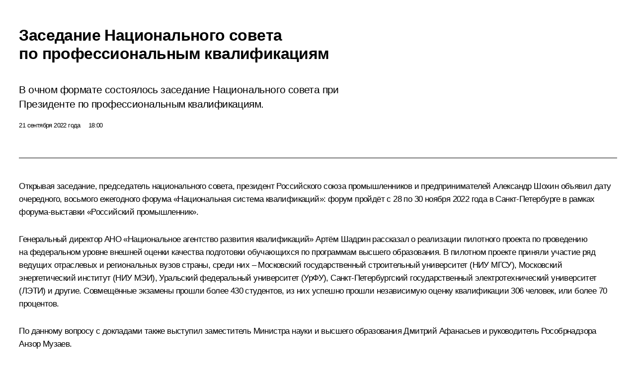

--- FILE ---
content_type: text/html; charset=UTF-8
request_url: http://www.kremlin.ru/catalog/keywords/42/events/69504/print
body_size: 13984
content:
<!doctype html> <!--[if lt IE 7 ]> <html class="ie6" lang="ru"> <![endif]--> <!--[if IE 7 ]> <html class="ie7" lang="ru"> <![endif]--> <!--[if IE 8 ]> <html class="ie8" lang="ru"> <![endif]--> <!--[if IE 9 ]> <html class="ie9" lang="ru"> <![endif]--> <!--[if gt IE 8]><!--> <html lang="ru" class="no-js" itemscope="itemscope" xmlns="http://www.w3.org/1999/xhtml" itemtype="http://schema.org/ItemPage" prefix="og: http://ogp.me/ns# video: http://ogp.me/ns/video# ya: http://webmaster.yandex.ru/vocabularies/"> <!--<![endif]--> <head> <meta charset="utf-8"/> <title itemprop="name">Заседание Национального совета по профессиональным квалификациям • Президент России</title> <meta name="description" content="В очном формате состоялось заседание Национального совета при Президенте по профессиональным квалификациям."/> <meta name="keywords" content="Комиссии и Советы"/> <meta itemprop="inLanguage" content="ru"/> <meta name="msapplication-TileColor" content="#091a42"> <meta name="theme-color" content="#ffffff"> <meta name="theme-color" content="#091A42" />  <meta name="viewport" content="width=device-width,initial-scale=1,minimum-scale=0.7,ya-title=#061a44"/>  <meta name="apple-mobile-web-app-capable" content="yes"/> <meta name="apple-mobile-web-app-title" content="Президент России"/> <meta name="format-detection" content="telephone=yes"/> <meta name="apple-mobile-web-app-status-bar-style" content="default"/>  <meta name="msapplication-TileColor" content="#061a44"/> <meta name="msapplication-TileImage" content="/static/mstile-144x144.png"/> <meta name="msapplication-allowDomainApiCalls" content="true"/> <meta name="msapplication-starturl" content="/"/> <meta name="theme-color" content="#061a44"/> <meta name="application-name" content="Президент России"/>   <meta property="og:site_name" content="Президент России"/>  <meta name="twitter:site" content="@KremlinRussia"/>   <meta property="og:type" content="article"/>  <meta property="og:title" content="Заседание Национального совета по профессиональным квалификациям"/> <meta property="og:description" content="В очном формате состоялось заседание Национального совета при Президенте по профессиональным квалификациям."/> <meta property="og:url" content="http://kremlin.ru/events/councils/69504"/> <meta property="og:image" content="http://static.kremlin.ru/media/events/photos/medium/dRqtK02sAFLdVrTAzYgzPQAxnHLyIPwu.jpg"/>    <meta property="ya:ovs:adult" content="false"/>  <meta property="ya:ovs:upload_date" content="2022-09-21"/>      <meta name="twitter:card" content="summary"/>   <meta name="twitter:description" content="В очном формате состоялось заседание Национального совета при Президенте по профессиональным квалификациям."/> <meta name="twitter:title" content="Заседание Национального совета по профессиональным квалификациям"/>    <meta name="twitter:image:src" content="http://static.kremlin.ru/media/events/photos/medium/dRqtK02sAFLdVrTAzYgzPQAxnHLyIPwu.jpg"/> <meta name="twitter:image:width" content="680"/> <meta name="twitter:image:height" content="420"/>           <link rel="icon" type="image/png" href="/static/favicon-32x32.png" sizes="32x32"/>   <link rel="icon" type="image/png" href="/static/favicon-96x96.png" sizes="96x96"/>   <link rel="icon" type="image/png" href="/static/favicon-16x16.png" sizes="16x16"/>    <link rel="icon" type="image/png" href="/static/android-chrome-192x192.png" sizes="192x192"/> <link rel="manifest" href="/static/ru/manifest.json"/>         <link rel="apple-touch-icon" href="/static/apple-touch-icon-57x57.png" sizes="57x57"/>   <link rel="apple-touch-icon" href="/static/apple-touch-icon-60x60.png" sizes="60x60"/>   <link rel="apple-touch-icon" href="/static/apple-touch-icon-72x72.png" sizes="72x72"/>   <link rel="apple-touch-icon" href="/static/apple-touch-icon-76x76.png" sizes="76x76"/>   <link rel="apple-touch-icon" href="/static/apple-touch-icon-114x114.png" sizes="114x114"/>   <link rel="apple-touch-icon" href="/static/apple-touch-icon-120x120.png" sizes="120x120"/>   <link rel="apple-touch-icon" href="/static/apple-touch-icon-144x144.png" sizes="144x144"/>   <link rel="apple-touch-icon" href="/static/apple-touch-icon-152x152.png" sizes="152x152"/>   <link rel="apple-touch-icon" href="/static/apple-touch-icon-180x180.png" sizes="180x180"/>               <link rel="stylesheet" type="text/css" media="all" href="/static/css/screen.css?ba15e963ac"/> <link rel="stylesheet" href="/static/css/print.css" media="all"/>  <!--[if lt IE 9]> <link rel="stylesheet" href="/static/css/ie8.css"/> <script type="text/javascript" src="/static/js/vendor/html5shiv.js"></script> <script type="text/javascript" src="/static/js/vendor/respond.src.js"></script> <script type="text/javascript" src="/static/js/vendor/Konsole.js"></script> <![endif]--> <!--[if lte IE 9]> <link rel="stylesheet" href="/static/css/ie9.css"/> <script type="text/javascript" src="/static/js/vendor/ierange-m2.js"></script> <![endif]--> <!--[if lte IE 6]> <link rel="stylesheet" href="/static/css/ie6.css"/> <![endif]-->  <link rel="author" href="/about"/> <link rel="home" href="/"/> <link rel="search" href="/opensearch.xml" title="Президент России" type="application/opensearchdescription+xml"/> <link rel="image_src" href="http://static.kremlin.ru/media/events/photos/medium/dRqtK02sAFLdVrTAzYgzPQAxnHLyIPwu.jpg" /><link rel="canonical" href="http://kremlin.ru/events/councils/69504" /> <script type="text/javascript">
window.config = {staticUrl: '/static/',mediaUrl: 'http://static.kremlin.ru/media/',internalDomains: 'kremlin.ru|uznai-prezidenta.ru|openkremlin.ru|президент.рф|xn--d1abbgf6aiiy.xn--p1ai'};
</script></head> <body class=" is-reading"> <div class="header" itemscope="itemscope" itemtype="http://schema.org/WPHeader" role="banner"> <div class="topline topline__menu"> <a class="topline__toggleaside" accesskey="=" aria-label="Меню портала" role="button" href="#sidebar" title="Меню портала"><i></i></a> <div class="topline__in"> <a href="/" class="topline__head" rel="home" accesskey="1" data-title="Президент России"> <i class="topline__logo"></i>Президент России</a> <div class="topline__togglemore" data-url="/mobile-menu"> <i class="topline__togglemore_button"></i> </div> <div class="topline__more"> <nav aria-label="Основное меню"> <ul class="nav"><li class="nav__item" itemscope="itemscope" itemtype="http://schema.org/SiteNavigationElement"> <a href="/events/president/news" class="nav__link is-active" accesskey="2" itemprop="url"><span itemprop="name">События</span></a> </li><li class="nav__item" itemscope="itemscope" itemtype="http://schema.org/SiteNavigationElement"> <a href="/structure/president" class="nav__link" accesskey="3" itemprop="url"><span itemprop="name">Структура</span></a> </li><li class="nav__item" itemscope="itemscope" itemtype="http://schema.org/SiteNavigationElement"> <a href="/multimedia/video" class="nav__link" accesskey="4" itemprop="url"><span itemprop="name">Видео и фото</span></a> </li><li class="nav__item" itemscope="itemscope" itemtype="http://schema.org/SiteNavigationElement"> <a href="/acts/news" class="nav__link" accesskey="5" itemprop="url"><span itemprop="name">Документы</span></a> </li><li class="nav__item" itemscope="itemscope" itemtype="http://schema.org/SiteNavigationElement"> <a href="/contacts" class="nav__link" accesskey="6" itemprop="url"><span itemprop="name">Контакты</span></a> </li> <li class="nav__item last" itemscope="itemscope" itemtype="http://schema.org/SiteNavigationElement"> <a class="nav__link nav__link_search" href="/search" accesskey="7" itemprop="url" title="Глобальный поиск по сайту"> <span itemprop="name">Поиск</span> </a> </li>  </ul> </nav> </div> </div> </div>  <div class="search"> <ul class="search__filter"> <li class="search__filter__item is-active"> <a class="search_without_filter">Искать на сайте</a> </li>   <li class="search__filter__item bank_docs"><a href="/acts/bank">или по банку документов</a></li>  </ul> <div class="search__in">   <form name="search" class="form search__form simple_search" method="get" action="/search" tabindex="-1" role="search" aria-labelledby="search__form__input__label"> <fieldset>  <legend> <label for="search__form__input" class="search__title_main" id="search__form__input__label">Введите запрос для поиска</label> </legend>  <input type="hidden" name="section" class="search__section_value"/> <input type="hidden" name="since" class="search__since_value"/> <input type="hidden" name="till" class="search__till_value"/> <span class="form__field input_wrapper"> <input type="text" name="query" class="search__form__input" id="search__form__input" lang="ru" accesskey="-"  required="required" size="74" title="Введите запрос для поиска" autocomplete="off" data-autocomplete-words-url="/_autocomplete/words" data-autocomplete-url="/_autocomplete"/> <i class="search_icon"></i> <span class="text_overflow__limiter"></span> </span> <span class="form__field button__wrapper">  <button id="search-simple-search-button" class="submit search__form__button">Найти</button> </span> </fieldset> </form>     <form name="doc_search" class="form search__form docs_search" method="get" tabindex="-1" action="/acts/bank/search"> <fieldset> <legend> Поиск по документам </legend>  <div class="form__field form__field_medium"> <label for="doc_search-title-or-number-input"> Название документа или его номер </label> <input type="text" name="title" id="doc_search-title-or-number-input" class="input_doc"  lang="ru" autocomplete="off"/> </div> <div class="form__field form__field_medium"> <label for="doc_search-text-input">Текст в документе</label> <input type="text" name="query" id="doc_search-text-input"  lang="ru"/> </div> <div class="form__field form__fieldlong"> <label for="doc_search-type-select">Вид документа</label> <div class="select2_wrapper"> <select id="doc_search-type-select" name="type" class="select2 dropdown_select"> <option value="" selected="selected"> Все </option>  <option value="3">Указ</option>  <option value="4">Распоряжение</option>  <option value="5">Федеральный закон</option>  <option value="6">Федеральный конституционный закон</option>  <option value="7">Послание</option>  <option value="8">Закон Российской Федерации о поправке к Конституции Российской Федерации</option>  <option value="1">Кодекс</option>  </select> </div> </div> <div class="form__field form__field_halflonger"> <label id="doc_search-force-label"> Дата вступления в силу...</label>   <div class="search__form__date period">      <a href="#" role="button" aria-describedby="doc_search-force-label" class="dateblock" data-target="#doc_search-force_since-input" data-min="1991-01-01" data-max="2028-10-18" data-value="2026-01-22" data-start-value="1991-01-01" data-end-value="2028-10-18" data-range="true">  </a> <a class="clear_date_filter hidden" href="#clear" role="button" aria-label="Сбросить дату"><i></i></a> </div>  <input type="hidden" name="force_since" id="doc_search-force_since-input" /> <input type="hidden" name="force_till" id="doc_search-force_till-input" />      </div> <div class="form__field form__field_halflonger"> <label>или дата принятия</label>   <div class="search__form__date period">      <a href="#" role="button" aria-describedby="doc_search-date-label" class="dateblock" data-target="#doc_search-date_since-input" data-min="1991-01-01" data-max="2026-01-22" data-value="2026-01-22" data-start-value="1991-01-01" data-end-value="2026-01-22" data-range="true">  </a> <a class="clear_date_filter hidden" href="#clear" role="button" aria-label="Сбросить дату"><i></i></a> </div>  <input type="hidden" name="date_since" id="doc_search-date_since-input" /> <input type="hidden" name="date_till" id="doc_search-date_till-input" />      </div> <div class="form__field form__fieldshort"> <button type="submit" class="submit search__form__button"> Найти документ </button> </div> </fieldset> <div class="pravo_link">Официальный портал правовой информации <a href="http://pravo.gov.ru/" target="_blank">pravo.gov.ru</a> </div> </form>   </div> </div>  <div class="topline_nav_mobile"></div>  </div> <div class="main-wrapper"> <div class="subnav-view" role="complementary" aria-label="Дополнительное меню"></div> <div class="wrapsite"> <div class="content-view" role="main"></div><div class="footer" id="footer" itemscope="itemscope" itemtype="http://schema.org/WPFooter"> <div class="footer__in"> <div role="complementary" aria-label="Карта портала"> <div class="footer__mobile"> <a href="/"> <i class="footer__logo_mob"></i> <div class="mobile_title">Президент России</div> <div class="mobile_caption">Версия официального сайта для мобильных устройств</div> </a> </div> <div class="footer__col col_mob"> <h2 class="footer_title">Разделы сайта Президента<br/>России</h2> <ul class="footer_list nav_mob"><li class="footer_list_item" itemscope="itemscope" itemtype="http://schema.org/SiteNavigationElement"> <a href="/events/president/news"  class="is-active" itemprop="url"> <span itemprop="name">События</span> </a> </li> <li class="footer_list_item" itemscope="itemscope" itemtype="http://schema.org/SiteNavigationElement"> <a href="/structure/president"  itemprop="url"> <span itemprop="name">Структура</span> </a> </li> <li class="footer_list_item" itemscope="itemscope" itemtype="http://schema.org/SiteNavigationElement"> <a href="/multimedia/video"  itemprop="url"> <span itemprop="name">Видео и фото</span> </a> </li> <li class="footer_list_item" itemscope="itemscope" itemtype="http://schema.org/SiteNavigationElement"> <a href="/acts/news"  itemprop="url"> <span itemprop="name">Документы</span> </a> </li> <li class="footer_list_item" itemscope="itemscope" itemtype="http://schema.org/SiteNavigationElement"> <a href="/contacts"  itemprop="url"> <span itemprop="name">Контакты</span> </a> </li>  <li class="footer__search footer_list_item footer__search_open" itemscope="itemscope" itemtype="http://schema.org/SiteNavigationElement"> <a href="/search" itemprop="url"> <i></i> <span itemprop="name">Поиск</span> </a> </li> <li class="footer__search footer_list_item footer__search_hidden" itemscope="itemscope" itemtype="http://schema.org/SiteNavigationElement"> <a href="/search" itemprop="url"> <i></i> <span itemprop="name">Поиск</span> </a> </li> <li class="footer__smi footer_list_item" itemscope="itemscope" itemtype="http://schema.org/SiteNavigationElement"> <a href="/press/announcements" itemprop="url" class="is-special"><i></i><span itemprop="name">Для СМИ</span></a> </li> <li class="footer_list_item" itemscope="itemscope" itemtype="http://schema.org/SiteNavigationElement"> <a href="/subscribe" itemprop="url"><i></i><span itemprop="name">Подписаться</span></a> </li> <li class="footer_list_item hidden_mob" itemscope="itemscope" itemtype="http://schema.org/SiteNavigationElement"> <a href="/catalog/glossary" itemprop="url" rel="glossary"><span itemprop="name">Справочник</span></a> </li> </ul> <ul class="footer_list"> <li class="footer__special" itemscope="itemscope" itemtype="http://schema.org/SiteNavigationElement"> <a href="http://special.kremlin.ru/events/president/news" itemprop="url" class="is-special no-warning"><i></i><span itemprop="name">Версия для людей с ограниченными возможностями</span></a> </li> </ul> <ul class="footer_list nav_mob"> <li itemscope="itemscope" itemtype="http://schema.org/SiteNavigationElement" class="language footer_list_item">    <a href="http://en.kremlin.ru/" rel="alternate" hreflang="en" itemprop="url" class=" no-warning"> <span itemprop="name"> English </span> </a> <meta itemprop="inLanguage" content="en"/>  </li> </ul> </div> <div class="footer__col"> <h2 class="footer_title">Информационные ресурсы<br/>Президента России</h2> <ul class="footer_list"> <li class="footer__currentsite footer_list_item" itemscope="itemscope" itemtype="http://schema.org/SiteNavigationElement"> <a href="/" itemprop="url">Президент России<span itemprop="name">Текущий ресурс</span> </a> </li> <li class="footer_list_item"> <a href="http://kremlin.ru/acts/constitution" class="no-warning">Конституция России</a> </li> <li class="footer_list_item"> <a href="http://flag.kremlin.ru/" class="no-warning" rel="external">Государственная символика</a> </li> <li class="footer_list_item"> <a href="https://letters.kremlin.ru/" class="no-warning" rel="external">Обратиться к Президенту</a> </li>  <li class="footer_list_item"> <a href="http://kids.kremlin.ru/" class="no-warning" rel="external"> Президент России —<br/>гражданам школьного возраста </a> </li> <li class="footer_list_item"> <a href="http://tours.kremlin.ru/" class="no-warning" rel="external">Виртуальный тур по<br/>Кремлю</a> </li>  <li class="footer_list_item"> <a href="http://putin.kremlin.ru/" class="no-warning" rel="external">Владимир Путин —<br/>личный сайт</a> </li>  <li class="footer_list_item"> <a href="http://nature.kremlin.ru" class="no-warning" rel="external"> Дикая природа России </a> </li>  </ul> </div> <div class="footer__col"> <h2 class="footer_title">Официальные сетевые ресурсы<br/>Президента России</h2> <ul class="footer_list"> <li class="footer_list_item"> <a href="https://t.me/news_kremlin" rel="me" target="_blank">Telegram-канал</a> </li>  <li class="footer_list_item"> <a href="https://max.ru/news_kremlin" rel="me" target="_blank"> MAX </a> </li> <li class="footer_list_item"> <a href="https://vk.com/kremlin_news" rel="me" target="_blank"> ВКонтакте </a> </li>  <li class="footer_list_item"> <a href="https://rutube.ru/u/kremlin/" rel="me" target="_blank">Rutube</a> </li> <li class="footer_list_item"> <a href="http://www.youtube.ru/user/kremlin" rel="me" target="_blank">YouTube</a> </li> </ul> </div>  <div class="footer__col footer__col_last"> <h2 class="footer_title">Правовая и техническая информация</h2> <ul class="footer_list technical_info"> <li class="footer_list_item" itemscope="itemscope" itemtype="http://schema.org/SiteNavigationElement"> <a href="/about" itemprop="url"> <span itemprop="name">О портале</span> </a> </li> <li class="footer_list_item" itemscope="itemscope" itemtype="http://schema.org/SiteNavigationElement"> <a href="/about/copyrights" itemprop="url"><span itemprop="name">Об использовании информации сайта</span></a> </li> <li class="footer_list_item" itemscope="itemscope" itemtype="http://schema.org/SiteNavigationElement"> <a href="/about/privacy" itemprop="url"><span itemprop="name">О персональных данных пользователей</span></a> </li> <li class="footer_list_item" itemscope="itemscope" itemtype="http://schema.org/SiteNavigationElement"> <a href="/contacts#mailto" itemprop="url"><span itemprop="name">Написать в редакцию</span></a> </li> </ul> </div> </div> <div role="contentinfo"> <div class="footer__license"> <p>Все материалы сайта доступны по лицензии:</p> <p><a href="http://creativecommons.org/licenses/by/4.0/deed.ru" hreflang="ru" class="underline" rel="license" target="_blank">Creative Commons Attribution 4.0 International</a></p> </div> <div class="footer__copy"><span class="flag_white">Администрация </span><span class="flag_blue">Президента России</span><span class="flag_red">2026 год</span> </div> </div> <div class="footer__logo"></div> </div> </div> </div> </div> <div class="gallery__wrap"> <div class="gallery__overlay"></div> <div class="gallery" role="complementary" aria-label="Полноэкранная галерея"></div> </div> <div class="read" role="complementary" aria-label="Материал для чтения" data-href="http://www.kremlin.ru/catalog/keywords/42/events/69504/print" data-stream-url="/catalog/keywords/42/events/by-date/21.09.2022"> <div class="read__close_wrapper"> <a href="/catalog/keywords/42/events/by-date/21.09.2022" class="read__close" title="Нажмите Esc, чтобы закрыть"><i></i></a> </div> <div class="read__scroll" role="tabpanel"> <article class="read__in hentry h-entry" itemscope="itemscope" itemtype="http://schema.org/NewsArticle" id="event-69504" role="document" aria-describedby="read-lead"> <div class="read__content"> <div class="read__top">  <div class="width_limiter"> <a href="/events/president/news" class="read__categ" rel="category" data-info="Открыть">События</a> <h1 class="entry-title p-name" itemprop="name">Заседание Национального совета по профессиональным квалификациям</h1> <div class="read__lead entry-summary p-summary" itemprop="description" role="heading" id="read-lead">  <div><p>В очном
формате состоялось заседание Национального совета при Президенте
по профессиональным квалификациям.</p></div>   </div> <div class="read__meta"><time class="read__published" datetime="2022-09-21" itemprop="datePublished">21 сентября 2022 года</time>  <div class="read__time">18:00</div>   <meta itemprop="inLanguage" content="ru"/> </div> </div> </div> <div class="entry-content e-content read__internal_content" itemprop="articleBody">    <div class="media masha-ignore"> <figure class="media__pic" itemscope="itemscope" itemtype="http://schema.org/ImageObject"> <img    src="http://static.kremlin.ru/media/events/photos/big/8E3t9KAThYPAAnbfl66i3dW8V6bZf91a.jpg" srcset="http://static.kremlin.ru/media/events/photos/big2x/Fm7bB3wTaAvnfHXKfaXejT2d45hFZPsD.jpg 2x" style="background:rgb(229, 227, 214);background:linear-gradient(0deg, #e5e3d6 0%, rgba(229,227,214,0) 100%),linear-gradient(270deg, #c4c1b0 0%, rgba(196,193,176,0) 100%),linear-gradient(90deg, #70604a 0%, rgba(112,96,74,0) 100%),linear-gradient(180deg, #938878 0%, rgba(147,136,120,0) 100%);"     width="940" height="580"  alt="Заседание Национального совета по профессиональным квалификациям." itemprop="contentUrl" class="image"/> <meta itemprop="name" content="Заседание Национального совета по профессиональным квалификациям."/> <meta itemprop="datePublished" content="2022-09-21"/> </figure> <span class="media__title player__title">Заседание Национального совета по профессиональным квалификациям.</span> </div>      <p>Открывая
заседание, председатель национального совета, президент
Российского союза промышленников и предпринимателей <a href="/catalog/persons/466/events" class="person_tag read__tag">Александр Шохин<span class="read__tooltip tooltip_person hidden masha-ignore"> <span class="tooltip__close"><i></i></span> <span class="tooltip__image">  <img src="http://static.kremlin.ru/media/events/persons/small/Gfj3gsQ6ue8MxCVHk6AfeLAmqX8AR4gU.jpeg" srcset="http://static.kremlin.ru/media/events/persons/small2x/2NGSESeSWSFOgXGgwvfAM2hjfpNPQOge.jpeg 2x" style="background:rgb(141, 74, 48);background:linear-gradient(180deg, #8d4a30 0%, rgba(141,74,48,0) 100%),linear-gradient(90deg, #343341 0%, rgba(52,51,65,0) 100%),linear-gradient(270deg, #f5c0ad 0%, rgba(245,192,173,0) 100%),linear-gradient(0deg, #a66a62 0%, rgba(166,106,98,0) 100%);" width="140" height="140" alt="Шохин Александр Николаевич"></span> <span class="tooltip__text"> <span class="tooltip_title tooltip_link" data-href="/catalog/persons/466/events">Шохин Александр Николаевич</span><span class="tooltip_description_dark">президент Российского союза промышленников и предпринимателей</span></span> </span></a> объявил дату очередного, восьмого
ежегодного
форума «Национальная система квалификаций»: форум пройдёт с 28 по 30 ноября 2022 года в Санкт-Петербурге в рамках форума-выставки
«Российский промышленник».</p><div class="read__cut masha-ignore" role="complementary" aria-labelledby="67879-cut"> <div class="cut"> <h3 class="cut__title" id="67879-cut">Смотрите также</h3>   <div class="cut__description">  <a href="http://static.kremlin.ru/media/events/files/ru/Aim8ZLdPSQPNPf9AAkMfHLKowlnYywsm.pdf" download="Protokol_zasedaniia_Natsionalnogo_soveta.pdf" class="cut__item" target="_blank">Протокол заседания Национального совета по профессиональным квалификациям № 67 от 21 сентября 2022 года</a>    <div class="cut__meta">13.0 МБ</div> <a href="http://static.kremlin.ru/media/events/files/ru/Aim8ZLdPSQPNPf9AAkMfHLKowlnYywsm.pdf" download="Protokol_zasedaniia_Natsionalnogo_soveta.pdf" class="cut__filetype" target="_blank"><span>pdf</span></a>   </div>  </div> </div><p>Генеральный директор АНО «Национальное агентство развития
квалификаций» Артём Шадрин рассказал о реализации пилотного проекта по проведению на федеральном
уровне внешней оценки качества подготовки обучающихся по программам высшего
образования. В пилотном проекте
приняли участие ряд ведущих отраслевых
и региональных вузов
страны, среди них – Московский государственный строительный университет (НИУ
МГСУ), Московский энергетический институт (НИУ МЭИ), Уральский федеральный
университет (УрФУ), Санкт-Петербургский государственный электротехнический
университет (ЛЭТИ) и другие. Совмещённые экзамены прошли более 430 студентов, из них успешно прошли
независимую оценку квалификации 306 человек, или более 70 процентов.</p><p>По данному вопросу с докладами также выступил заместитель Министра науки и высшего
образования Дмитрий
Афанасьев и руководитель Рособрнадзора Анзор Музаев. </p><p>Практика
проведения государственной итоговой аттестации в вузах с применением механизмов независимой
оценки квалификации (ГИА-НОК) была признана положительной, Национальному агентству развития квалификаций совместно
с Минобрнауки, Рособрнадзором и заинтересованными СПК поручено обеспечить содействие в её масштабировании в вузах в текущем, 2022–2023 учебном
году, направив в вузы методические рекомендации по применению действующего
законодательства при проведении сопряжённой процедуры ГИА-НОК и информационно-мотивирующие материалы
для студентов с разъяснениями относительно преимуществ
участия в НОК.
</p><div class="read__cut masha-ignore" role="complementary" aria-labelledby="67881-cut"> <div class="cut"> <h3 class="cut__title" id="67881-cut">Дополнительно</h3>   <div class="cut__description">  <a href="http://kremlin.ru/events/councils/by-council/39" class="cut__item" target="_blank">Новости Национального совета по профессиональным квалификациям</a>  </div>  </div> </div><p>По вопросу о реализации долгосрочной программы содействия занятости молодёжи на период до 2030 года (утверждена распоряжением Правительства от 14 декабря
2021 года №3581-р) заслушаны доклады директора департамента занятости населения и трудовой миграции Минтруда
Михаила Кирсанова,
заместителя Министра науки и высшего образования Дмитрия
Афанасьева и заместителя директора департамента
государственной политики в сфере среднего профессионального образования и профессионального
обучения Минпросвещения Татевик
Карабекян.</p><p>По вопросу о повышении эффективности
управления занятостью в регионах по обновлению стандартов работы служб
занятости населения в части развития инструментов национальной системы квалификаций
члены Нацсовета ознакомились с докладом директора департамента занятости
населения и трудовой миграции Минтруда Михаила Кирсанова. </p><p>Национальному агентству развития
квалификаций, Минтруду и заинтересованным СПК было дано поручение
разработать проект методических рекомендаций по информированию населения о механизмах Национальной системы квалификаций через службы занятости. </p><p>В рамках реализации федерального
проекта «Содействие занятости» Министерству труда и социальной защиты совместно с Национальным агентством
развития квалификаций и заинтересованными советами по профессиональным
квалификациям поручено в срок до 1 декабря 2022 года разработать рекомендации
по включению механизмов Национальной системы квалификаций в реализацию программ
допобразования, расширяющих возможности трудоустройства граждан, находящихся в поиске работы,
безработных, а также работников, попадающих под риск сокращения. </p><p>Также агентству рекомендовано подготовить предложения по развитию информационных
сервисов национальной системы квалификаций, нацеленных на специалистов,
находящихся в поиске работы. </p><p>В ходе заседания Артём Шадрин представил проект плана
реализации приоритетных
направлений развития системы независимой оценки квалификации на период до 2024 года. Документ был в основном одобрен участниками
заседания, национальному агентству было поручено в срок до 1 октября 2022 года представить
доработанный проект плана на утверждение председателю национального совета.</p><p>На заседании было принято решение о создании совета по профессиональным квалификациям в сфере культуры,
председателем которого утверждена заместитель Министра культуры
Надежда Преподобная. </p><p>Нацсовет также принял
решение об изменении
базовых организаций совета по профессиональным квалификациям в сфере
образования и совета по профессиональным квалификациям воздушного транспорта. С настоящего момента базовой организацией СПК образования становится
Академия
реализации государственной политики и профессионального развития работников
образования Министерства просвещения, базовой
организацией СПК
воздушного транспорта – Ассоциация партнёров
авиационного сообщества «Авиационный персонал».</p><p>В заключительной части участники заседания ознакомились с предложением руководителя
Национального агентства Артёма Шадрина, замдиректора департамента производительности труда, защиты и поощрения капиталовложений
Минэкономразвития Алексея
Михайлова и зампредседателя совета по профессиональным квалификациям
в сфере управления и права Сергея
Мясоедова по вопросу о включении инструментов национальной системы
квалификаций в национальный проект «Производительность труда». Совет
поддержал предложение об участии Минэкономразвития и АНО «Федеральный
центр компетенций в сфере производительности труда» в разработке универсальной
модели квалификационных требований в управленческой сфере в части технологий
бережливого производства.</p> <div class="read__bottommeta hidden-copy"> <div class="width_limiter">   <div class="read__tags masha-ignore">   <div class="read__tagscol"> <h3>Темы</h3> <ul class="read__taglist"><li class="p-category"> <a href="/catalog/keywords/42/events" rel="tag"><i></i>Рынок труда </a> </li>  </ul> </div>   <div class="read__tagscol"> <h3>Лица</h3> <ul class="read__taglist">  <li> <a href="/catalog/persons/466/events" rel="tag"><i></i>Шохин Александр Николаевич</a> </li>  </ul> </div>  </div>                <div class="read__status masha-ignore"> <div class="width_limiter"> <h3>Статус материала</h3> <p>Опубликован в разделе: <a href="/events/councils">Комиссии и Советы</a>, <a href="/events/councils/by-council/39">Национальный совет по профессиональным квалификациям</a><br/> </p><p> Дата публикации:    <time datetime="2022-09-21">21 сентября 2022 года, 18:00</time> </p><p class="print_link_wrap"> Ссылка на материал: <a class="print_link" href="http://kremlin.ru/d/69504">kremlin.ru/d/69504</a> </p>  <p> <a class="text_version_link" href="/catalog/keywords/42/events/copy/69504" rel="nofollow" target="_blank">Текстовая версия</a> </p>  </div> </div>  </div> </div> </div> </div> </article> </div>    <div class="read__tabs False" role="tablist"> <div class="gradient-shadow"></div> <div class="width_limiter">  <a href="/catalog/keywords/42/events/69504" class="tabs_article is-active big with_small_tooltip" title="Текст" aria-label="Текст" role="tab"><i aria-hidden="true"></i> <div class="small_tooltip" aria-hidden="true"><span class="small_tooltip_text">Текст</span></div> </a>  <i class="read__sep"></i> <a href="/catalog/keywords/42/events/69504/photos" class="tabs_photo with_small_tooltip" title="Фото" aria-label="Фото" role="tab"><i aria-hidden="true"><sup class="tabs__count">1</sup></i> <div class="small_tooltip" aria-hidden="true"><span class="small_tooltip_text">Фото</span></div> </a>       <div class="right_tabs">  <p class="over_tabs"></p> <div class="tabs_share read__share with_small_tooltip" title="Поделиться" role="tab" tabindex="0" aria-expanded="false" onclick="" aria-label="Поделиться"><i aria-hidden="true"></i> <div class="small_tooltip" aria-hidden="true"><span class="small_tooltip_text">Поделиться</span></div> <div class="share_material">   <div class="width_limiter"> <div class="share_where" id="share-permalink">Прямая ссылка на материал</div> <div class="share_link share_link_p" tabindex="0" role="textbox" aria-labelledby="share-permalink"> <span class="material_link" id="material_link">http://kremlin.ru/catalog/keywords/42/events/69504</span> </div> <div class="share_where">Поделиться</div> <div class="krln-share_list"> <ul class="share_sites">             <li> <a target="_blank" class="share_to_site no-warning" href="https://www.vk.com/share.php?url=http%3A//www.kremlin.ru/catalog/keywords/42/events/69504/print&amp;title=%D0%97%D0%B0%D1%81%D0%B5%D0%B4%D0%B0%D0%BD%D0%B8%D0%B5%20%D0%9D%D0%B0%D1%86%D0%B8%D0%BE%D0%BD%D0%B0%D0%BB%D1%8C%D0%BD%D0%BE%D0%B3%D0%BE%20%D1%81%D0%BE%D0%B2%D0%B5%D1%82%D0%B0%20%D0%BF%D0%BE%C2%A0%D0%BF%D1%80%D0%BE%D1%84%D0%B5%D1%81%D1%81%D0%B8%D0%BE%D0%BD%D0%B0%D0%BB%D1%8C%D0%BD%D1%8B%D0%BC%20%D0%BA%D0%B2%D0%B0%D0%BB%D0%B8%D1%84%D0%B8%D0%BA%D0%B0%D1%86%D0%B8%D1%8F%D0%BC&amp;description=%3Cp%3E%D0%92%C2%A0%D0%BE%D1%87%D0%BD%D0%BE%D0%BC%0A%D1%84%D0%BE%D1%80%D0%BC%D0%B0%D1%82%D0%B5%20%D1%81%D0%BE%D1%81%D1%82%D0%BE%D1%8F%D0%BB%D0%BE%D1%81%D1%8C%20%D0%B7%D0%B0%D1%81%D0%B5%D0%B4%D0%B0%D0%BD%D0%B8%D0%B5%20%D0%9D%D0%B0%D1%86%D0%B8%D0%BE%D0%BD%D0%B0%D0%BB%D1%8C%D0%BD%D0%BE%D0%B3%D0%BE%20%D1%81%D0%BE%D0%B2%D0%B5%D1%82%D0%B0%20%D0%BF%D1%80%D0%B8%20%D0%9F%D1%80%D0%B5%D0%B7%D0%B8%D0%B4%D0%B5%D0%BD%D1%82%D0%B5%0A%D0%BF%D0%BE%C2%A0%D0%BF%D1%80%D0%BE%D1%84%D0%B5%D1%81%D1%81%D0%B8%D0%BE%D0%BD%D0%B0%D0%BB%D1%8C%D0%BD%D1%8B%D0%BC%20%D0%BA%D0%B2%D0%B0%D0%BB%D0%B8%D1%84%D0%B8%D0%BA%D0%B0%D1%86%D0%B8%D1%8F%D0%BC.%3C/p%3E&amp;image=http%3A//static.kremlin.ru/media/events/photos/medium/dRqtK02sAFLdVrTAzYgzPQAxnHLyIPwu.jpg" data-service="vkontakte" rel="nofollow"> ВКонтакте </a> </li> <li> <a target="_blank" class="share_to_site no-warning" href="https://t.me/share/url?url=http%3A//www.kremlin.ru/catalog/keywords/42/events/69504/print&amp;text=%D0%97%D0%B0%D1%81%D0%B5%D0%B4%D0%B0%D0%BD%D0%B8%D0%B5%20%D0%9D%D0%B0%D1%86%D0%B8%D0%BE%D0%BD%D0%B0%D0%BB%D1%8C%D0%BD%D0%BE%D0%B3%D0%BE%20%D1%81%D0%BE%D0%B2%D0%B5%D1%82%D0%B0%20%D0%BF%D0%BE%C2%A0%D0%BF%D1%80%D0%BE%D1%84%D0%B5%D1%81%D1%81%D0%B8%D0%BE%D0%BD%D0%B0%D0%BB%D1%8C%D0%BD%D1%8B%D0%BC%20%D0%BA%D0%B2%D0%B0%D0%BB%D0%B8%D1%84%D0%B8%D0%BA%D0%B0%D1%86%D0%B8%D1%8F%D0%BC" data-service="vkontakte" rel="nofollow"> Telegram </a> </li> <li> <a target="_blank" class="share_to_site no-warning" href="https://connect.ok.ru/offer?url=http%3A//www.kremlin.ru/catalog/keywords/42/events/69504/print&amp;title=%D0%97%D0%B0%D1%81%D0%B5%D0%B4%D0%B0%D0%BD%D0%B8%D0%B5%20%D0%9D%D0%B0%D1%86%D0%B8%D0%BE%D0%BD%D0%B0%D0%BB%D1%8C%D0%BD%D0%BE%D0%B3%D0%BE%20%D1%81%D0%BE%D0%B2%D0%B5%D1%82%D0%B0%20%D0%BF%D0%BE%C2%A0%D0%BF%D1%80%D0%BE%D1%84%D0%B5%D1%81%D1%81%D0%B8%D0%BE%D0%BD%D0%B0%D0%BB%D1%8C%D0%BD%D1%8B%D0%BC%20%D0%BA%D0%B2%D0%B0%D0%BB%D0%B8%D1%84%D0%B8%D0%BA%D0%B0%D1%86%D0%B8%D1%8F%D0%BC" data-service="vkontakte" rel="nofollow"> Одноклассники </a> </li> <!-- <li><a target="_blank" class="share_to_site no-warning" href="https://www.twitter.com/share?url=http%3A//www.kremlin.ru/catalog/keywords/42/events/69504/print&amp;counturl=http%3A//www.kremlin.ru/catalog/keywords/42/events/69504/print&amp;text=%D0%97%D0%B0%D1%81%D0%B5%D0%B4%D0%B0%D0%BD%D0%B8%D0%B5%20%D0%9D%D0%B0%D1%86%D0%B8%D0%BE%D0%BD%D0%B0%D0%BB%D1%8C%D0%BD%D0%BE%D0%B3%D0%BE%20%D1%81%D0%BE%D0%B2%D0%B5%D1%82%D0%B0%20%D0%BF%D0%BE%C2%A0%D0%BF%D1%80%D0%BE%D1%84%D0%B5%D1%81%D1%81%D0%B8%D0%BE%D0%BD%D0%B0%D0%BB%D1%8C%D0%BD%D1%8B%D0%BC%20%D0%BA%D0%B2%D0%B0%D0%BB%D0%B8%D1%84%D0%B8%D0%BA%D0%B0%D1%86%D0%B8%D1%8F%D0%BC&amp;via=KremlinRussia&amp;lang=ru" data-service="twitter" rel="nofollow">Твиттер</a></li> --> </ul> <ul class="share_sites"> <li> <button  class="no-warning copy_url_button" data-url='http://www.kremlin.ru/catalog/keywords/42/events/69504/print'> Скопировать ссылку </button> </li> <li><a href="#share-mail" class="share_send_email">Переслать на почту</a></li> </ul> <ul class="share_sites"> <li class="share_print"> <a href="/catalog/keywords/42/events/69504/print" class="share_print_label share_print_link no-warning"> <i class="share_print_icon"></i>Распечатать</a> </li> </ul> </div> </div>  <div class="share_mail" id="share-mail"> <div class="width_limiter"> <form method="POST" action="/catalog/keywords/42/events/69504/email" class="emailform form"> <div class="share_where">Переслать материал на почту</div> <label class="share_where_small">Просмотр отправляемого сообщения</label> <div class="share_message"> <p class="message_info">Официальный сайт президента России:</p> <p class="message_info">Заседание Национального совета по профессиональным квалификациям</p> <p class="message_link">http://kremlin.ru/catalog/keywords/42/events/69504</p> </div> <div class="form__email"> <label for="email" class="share_where_small">Электронная почта адресата</label> <input type="email" name="mailto" required="required" id="email" autocomplete="on" title="Адрес электронной почты обязателен для заполнения"/> </div> <div class="emailform__act"> <button type="submit" class="submit">Отправить</button> </div> </form> </div> </div>  </div> </div> </div>  </div> </div>   <div class="read__updated">Последнее обновление материала <time datetime="2022-10-04">4 октября 2022 года, 21:10</time> </div> </div> <div class="wrapsite__outside hidden-print"><div class="wrapsite__overlay"></div></div><div class="sidebar" tabindex="-1" itemscope="itemscope" itemtype="http://schema.org/WPSideBar"> <div class="sidebar__content">    <div class="sidebar_lang">   <div class="sidebar_title_wrapper is-visible"> <h2 class="sidebar_title">Официальные сетевые ресурсы</h2> <h3 class="sidebar_title sidebar_title_caption">Президента России</h3> </div> <div class="sidebar_title_wrapper hidden"> <h2 class="sidebar_title">Official Internet Resources</h2> <h3 class="sidebar_title sidebar_title_caption">of the President of Russia</h3> </div> <span class="sidebar_lang_item sidebar_lang_first"> <a tabindex="-1" rel="alternate" hreflang="ru" itemprop="url" > <span>Русский</span> </a> </span><span class="sidebar_lang_item"> <a tabindex="0" href="http://en.kremlin.ru/" rel="alternate" hreflang="en" itemprop="url" class="is-active"> <span>English</span> </a> </span> <meta itemprop="inLanguage" content="en"/>  </div> <ul class="sidebar_list">  <li itemscope="itemscope" itemtype="http://schema.org/SiteNavigationElement"> <a href="/press/announcements" class="sidebar__special" itemprop="url" tabindex="0"><span itemprop="name">Для СМИ</span></a> </li> <li itemscope="itemscope" itemtype="http://schema.org/SiteNavigationElement"> <a href="http://special.kremlin.ru/events/president/news" class="sidebar__special no-warning" itemprop="url" tabindex="0"><span itemprop="name">Специальная версия для людей с ограниченными возможностями</span></a> </li>  <li itemscope="itemscope" itemtype="http://schema.org/SiteNavigationElement"> <a href="https://t.me/news_kremlin" class="sidebar__special" itemprop="url" tabindex="0" rel="me" target="_blank" ><span itemprop="name">Telegram-канал</span></a> </li>  <li itemscope="itemscope" itemtype="http://schema.org/SiteNavigationElement"> <a href="https://max.ru/news_kremlin" class="sidebar__special" itemprop="url" tabindex="0" rel="me" target="_blank" ><span itemprop="name"> MAX </span></a> </li> <li itemscope="itemscope" itemtype="http://schema.org/SiteNavigationElement"> <a href="https://vk.com/kremlin_news" class="sidebar__special" itemprop="url" tabindex="0" rel="me" target="_blank" ><span itemprop="name"> ВКонтакте </span></a> </li>  <li itemscope="itemscope" itemtype="http://schema.org/SiteNavigationElement"> <a href="https://rutube.ru/u/kremlin/" class="sidebar__special" itemprop="url" tabindex="0" rel="me" target="_blank" ><span itemprop="name">Rutube</span></a> </li> <li itemscope="itemscope" itemtype="http://schema.org/SiteNavigationElement"> <a href="http://www.youtube.ru/user/kremlin" class="sidebar__special" itemprop="url" tabindex="0" rel="me" target="_blank" ><span itemprop="name">YouTube</span></a> </li> </ul> <ul class="sidebar_list sidebar_list_other"> <li itemscope="itemscope" itemtype="http://schema.org/SiteNavigationElement">  <a href="/" class="no-warning" itemprop="url" tabindex="0">  <span itemprop="name">Сайт Президента России</span> </a> </li>  <li itemscope="itemscope" itemtype="http://schema.org/SiteNavigationElement">  <a href="/acts/constitution" class="no-warning" itemprop="url" tabindex="0">  <span itemprop="name">Конституция России </span> </a> </li>  <li itemscope="itemscope" itemtype="http://schema.org/SiteNavigationElement">  <a href="http://flag.kremlin.ru/" class="no-warning" itemprop="url" tabindex="0" rel="external">  <span itemprop="name">Государственная символика</span></a> </li> <li itemscope="itemscope" itemtype="http://schema.org/SiteNavigationElement"> <a href="https://letters.kremlin.ru/" class="no-warning" itemprop="url" tabindex="0" rel="external"><span itemprop="name">Обратиться к Президенту</span></a> </li>  <li itemscope="itemscope" itemtype="http://schema.org/SiteNavigationElement"> <a href="http://kids.kremlin.ru/" class="no-warning" itemprop="url" tabindex="0" rel="external"><span itemprop="name"> Президент России — гражданам<br/>школьного возраста </span></a> </li> <li itemscope="itemscope" itemtype="http://schema.org/SiteNavigationElement"> <a href="http://tours.kremlin.ru/" class="no-warning" itemprop="url" tabindex="0" rel="external"><span itemprop="name"> Виртуальный тур по Кремлю </span></a> </li>  <li itemscope="itemscope" itemtype="http://schema.org/SiteNavigationElement">  <a href="http://putin.kremlin.ru/" class="no-warning" itemprop="url" tabindex="0" rel="external">  <span itemprop="name">Владимир Путин — личный сайт</span> </a> </li> <li itemscope="itemscope" itemtype="http://schema.org/SiteNavigationElement"> <a href="http://20.kremlin.ru/" class="no-warning" itemprop="url" tabindex="0" rel="external"><span itemprop="name">Путин. 20 лет</span></a> </li>  <li itemscope="itemscope" itemtype="http://schema.org/SiteNavigationElement"> <a href="http://nature.kremlin.ru/" class="no-warning last-in-focus" itemprop="url" tabindex="0" rel="external"><span itemprop="name"> Дикая природа России </span></a> </li>  </ul> </div> <p class="sidebar__signature">Администрация Президента России<br/>2026 год</p> </div></body> </html>